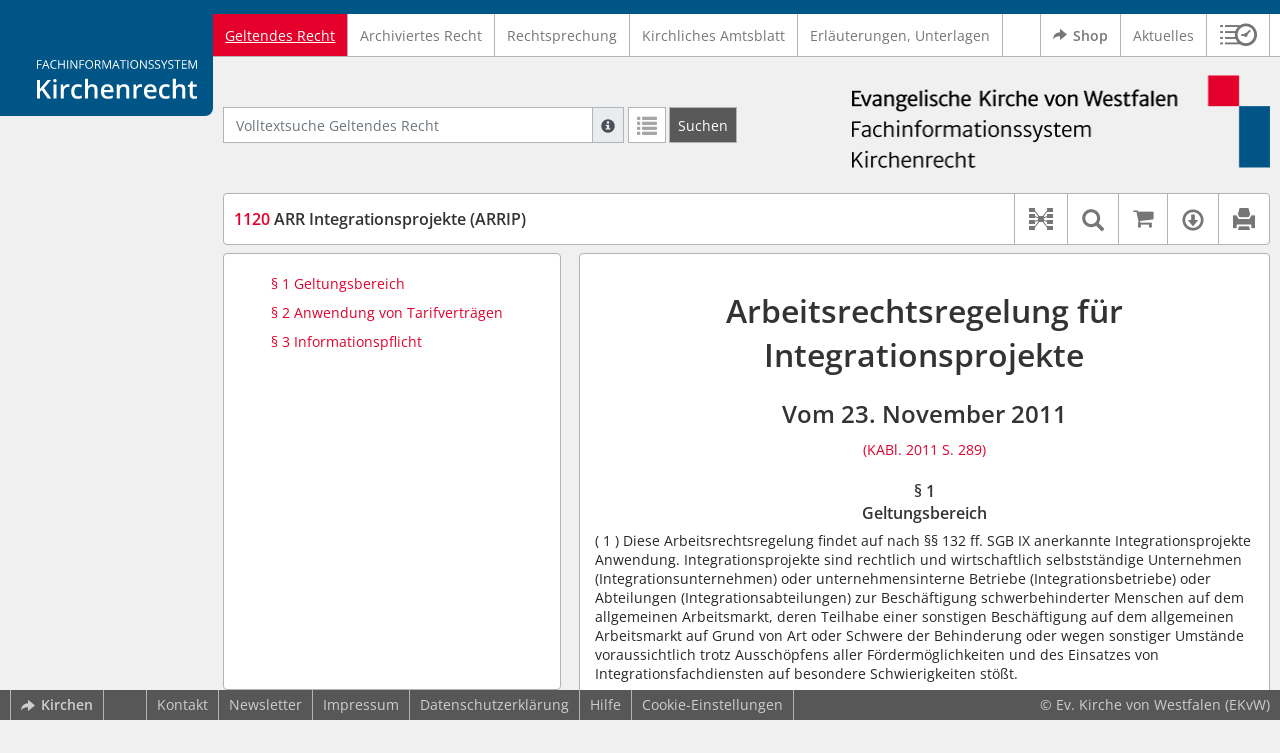

--- FILE ---
content_type: text/html; charset=utf-8
request_url: https://www.kirchenrecht-ekvw.de/user/history_modal
body_size: 438
content:
<div class="modal fade" id="historyModal" tabindex="-1" role="dialog" aria-labelledby="historyModalLabel" aria-hidden="true">
  <div class="modal-dialog modal-lg" role="document">
    <div class="modal-content">
      <div class="modal-header">
        <h4 class="modal-title" id="historyModalLabel">Sitzungsverlauf <span class="subtitle">(absteigend)</span></h4>
        <button type="button" class="close" data-dismiss="modal" aria-label="close"><span aria-hidden="true">&times;</span><span class="sr-only">Dialog schließen</span></button>
      </div>
      <div class="modal-body">
        <div class="row">
          <div class="col-lg-6">
            <ul class="searchHistory">
              <li><strong>bisherige Suche:</strong></li>
                          </ul>
          </div>
          <div class="col-lg-6">
            <ul>
              <li><strong>aufgerufene Dokumente:</strong></li>
                              <li><a href="/document/21316">1120 ARR Integrationsprojekte</a></li>
                          </ul>
          </div>
        </div>
      </div>
    </div>
  </div>
</div>
